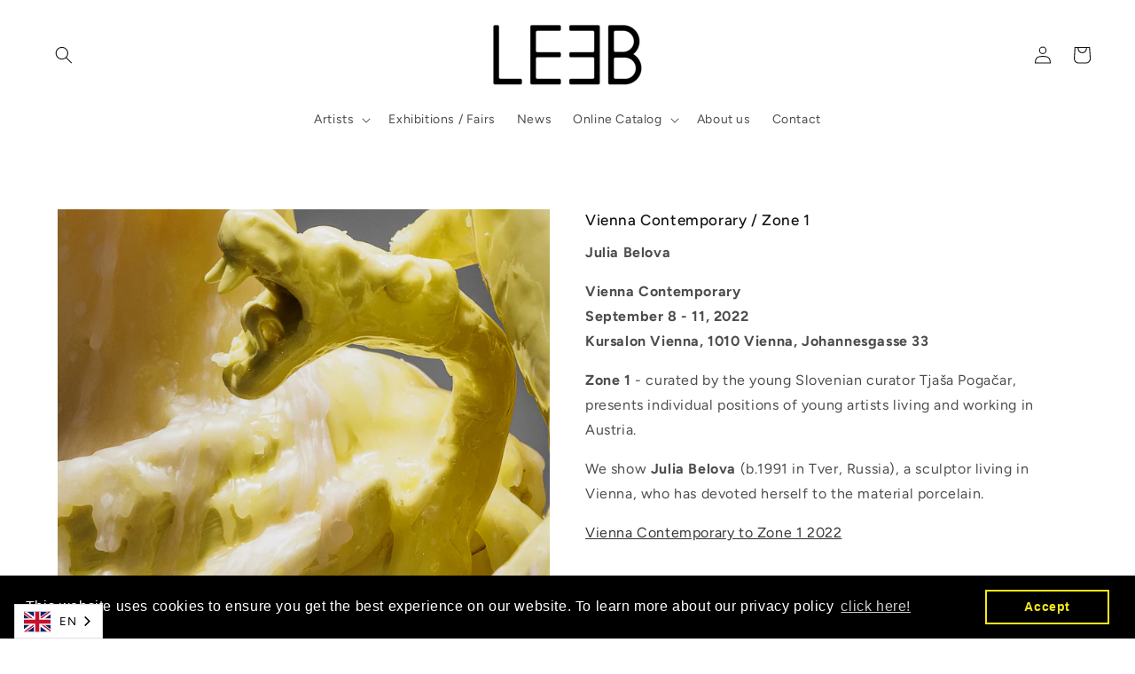

--- FILE ---
content_type: text/css
request_url: https://www.galerierudolfleeb.at/cdn/shop/t/5/assets/1-leeb.css?v=128662883238427942901648227050
body_size: -233
content:
.product__accordion.accordion.contact-product-request{border:1px solid black}.contact-product-request .h4.accordion__title{display:block;text-align:center;max-width:none;width:100%}.contact-product-request .customer .field input,.contact-product-request .field__input{margin-bottom:1rem}.requestprice .price{display:none}p{margin-bottom:16px!important}h2,.h2,h3,.h3,h4,.h4{font-size:calc(var(--font-heading-scale) * 1.7rem)}@media only screen and (min-width: 750px){.h0,h1,.h1{font-size:calc(var(--font-heading-scale) * 3rem)}}@media screen and (max-width: 500px){.image-with-text__content{padding:4rem 3rem 0 0!important}}.accordion .summary__title div{display:block;margin:0 auto;font-size:15px}.whatsappbtn{text-align:center;margin-bottom:32px}.whatsappbtn svg{margin:0 0 -6px 12px;max-width:22px}.whatsappbtn a{text-decoration:underline;text-underline-offset:.3rem;font-size:1.2rem;color:#000}
/*# sourceMappingURL=/cdn/shop/t/5/assets/1-leeb.css.map?v=128662883238427942901648227050 */


--- FILE ---
content_type: text/javascript
request_url: https://cdn.shopify.com/s/files/1/1569/3363/t/3/assets/clever_adwords_global_tag.js?shop=arcc-art-com.myshopify.com
body_size: -635
content:
$.getScript('https://www.googletagmanager.com/gtag/js?id=AW-866287358', function(){


  window.dataLayer = window.dataLayer || [];
  function gtag(){dataLayer.push(arguments);}
  gtag('js', new Date());

  gtag('config', 'AW-866287358');

});

--- FILE ---
content_type: text/javascript
request_url: https://cdn.shopify.com/s/files/1/1569/3363/t/2/assets/clever-adwords-remarketing.js?shop=arcc-art-com.myshopify.com
body_size: -295
content:
$.getScript( 'https://www.googleadservices.com/pagead/conversion_async.js', function() {window.google_trackConversion({google_conversion_id: 866287358,google_custom_params:window.google_tag_params,google_remarketing_only: true});});